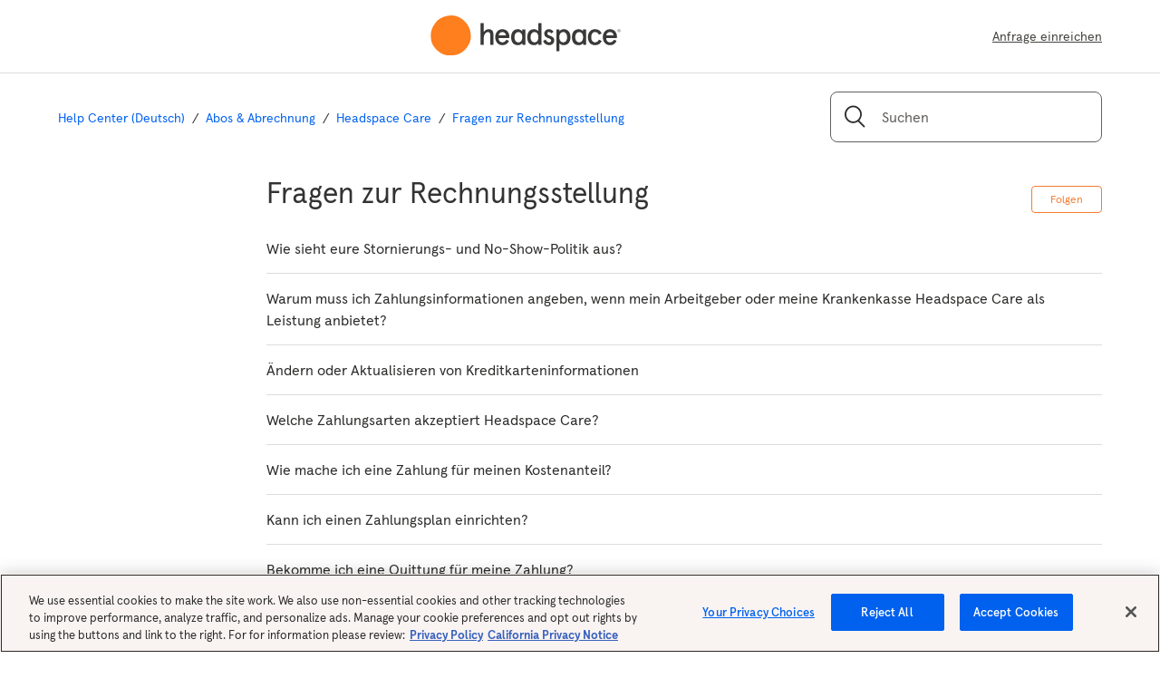

--- FILE ---
content_type: text/html; charset=utf-8
request_url: https://help.headspace.com/hc/de/sections/19787913812635-Fragen-zur-Rechnungsstellung
body_size: 7644
content:
<!DOCTYPE html>
<html dir="ltr" lang="de">
<head>
  <meta charset="utf-8" />
  <!-- v26831 -->


  <title>Fragen zur Rechnungsstellung &ndash; Help Center (Deutsch)</title>

  <meta name="csrf-param" content="authenticity_token">
<meta name="csrf-token" content="hc:meta:server:9qNRzuk9yoYLAQH5TcZbyMlRJ1-qneN258ixlRICoGzDppFYZKs-IkA4vEj9uVe_XTRpQYJSgKaYzIX_j-gUuQ">

  <link rel="canonical" href="https://help.headspace.com/hc/de/sections/19787913812635-Fragen-zur-Rechnungsstellung">
<link rel="alternate" hreflang="de" href="https://help.headspace.com/hc/de/sections/19787913812635-Fragen-zur-Rechnungsstellung">
<link rel="alternate" hreflang="en-us" href="https://help.headspace.com/hc/en-us/sections/19787913812635-Billing-Questions">
<link rel="alternate" hreflang="es-419" href="https://help.headspace.com/hc/es-419/sections/19787913812635-Preguntas-sobre-la-facturaci%C3%B3n">
<link rel="alternate" hreflang="fr" href="https://help.headspace.com/hc/fr/sections/19787913812635-Questions-sur-la-facturation">
<link rel="alternate" hreflang="pt-br" href="https://help.headspace.com/hc/pt-br/sections/19787913812635-Perguntas-sobre-faturamento">
<link rel="alternate" hreflang="x-default" href="https://help.headspace.com/hc/en-us/sections/19787913812635-Billing-Questions">

  <link rel="stylesheet" href="//static.zdassets.com/hc/assets/application-f34d73e002337ab267a13449ad9d7955.css" media="all" id="stylesheet" />
    <!-- Entypo pictograms by Daniel Bruce — www.entypo.com -->
    <link rel="stylesheet" href="//static.zdassets.com/hc/assets/theming_v1_support-e05586b61178dcde2a13a3d323525a18.css" media="all" />
  <link rel="stylesheet" type="text/css" href="/hc/theming_assets/717481/220868/style.css?digest=43540200298139">

  <link rel="icon" type="image/x-icon" href="/hc/theming_assets/01HZPN3DNB5QZGH43Q4RT5RMXY">

    <script src="//static.zdassets.com/hc/assets/jquery-ed472032c65bb4295993684c673d706a.js"></script>
    

  <meta content="width=device-width, initial-scale=1.0, maximum-scale=1.0, user-scalable=0" name="viewport" />
<!-- OneTrust Cookies Consent Notice start for help.headspace.com -->

<script src="https://cdn.cookielaw.org/scripttemplates/otSDKStub.js"  type="text/javascript" charset="UTF-8" data-domain-script="110788c0-386c-44d4-986d-c52f44074f90" ></script>
<script type="text/javascript">
function OptanonWrapper() { }
</script>
<!-- OneTrust Cookies Consent Notice end for help.headspace.com -->
  <script type="text/javascript" src="/hc/theming_assets/717481/220868/script.js?digest=43540200298139"></script>
</head>
<body class="">
  
  
  

  <header class="header">
  <div class="logo">
    <a title="Home" href="/hc/de">

    	<img src="/hc/theming_assets/01HZPN3D3GJ8E2KKSCJW46HDN2">
    </a>

  </div>
  <div class="nav-wrapper">
    <a class="submit-a-request" href="/hc/de/requests/new">Anfrage einreichen</a>
  </div>
</header>


  <main role="main">
    <div class="container-divider"></div>
<div class="container">
  <nav class="sub-nav">
    <ol class="breadcrumbs">
  
    <li title="Help Center (Deutsch)">
      
        <a href="/hc/de">Help Center (Deutsch)</a>
      
    </li>
  
    <li title="Abos &amp; Abrechnung">
      
        <a href="/hc/de/categories/202463337-Abos-Abrechnung">Abos &amp; Abrechnung</a>
      
    </li>
  
    <li title="Headspace Care">
      
        <a href="/hc/de/sections/19787115274907-Headspace-Care">Headspace Care</a>
      
    </li>
  
    <li title="Fragen zur Rechnungsstellung">
      
        <a href="/hc/de/sections/19787913812635-Fragen-zur-Rechnungsstellung">Fragen zur Rechnungsstellung</a>
      
    </li>
  
</ol>

    <form role="search" class="search" data-search="" action="/hc/de/search" accept-charset="UTF-8" method="get"><input type="hidden" name="utf8" value="&#x2713;" autocomplete="off" /><input type="search" name="query" id="query" placeholder="Suchen" aria-label="Suchen" /></form>
  </nav>

  <div class="section-container">
    <section class="section-content">
      <header class="page-header">
        <h1>
          Fragen zur Rechnungsstellung
          
        </h1>
        <div class="section-subscribe dropdown" aria-haspopup="true">
  <a class="dropdown-toggle" role="button" data-auth-action="signin" aria-selected="false" title="Öffnet ein Dialogfenster zum Anmelden" href="#">Folgen</a>
  <span class="dropdown-menu" role="menu" aria-expanded="false">
      <a rel="nofollow" role="menuitem" aria-selected="false" data-method="post" href="/hc/de/sections/19787913812635-Fragen-zur-Rechnungsstellung/subscription.html?subscribe_to_grandchildren=false">Neue Beiträge</a>
      <a rel="nofollow" role="menuitem" aria-selected="false" data-method="post" href="/hc/de/sections/19787913812635-Fragen-zur-Rechnungsstellung/subscription.html?subscribe_to_grandchildren=true">Neue Beiträge und Kommentare</a>
  </span>
</div>

        
      </header>

			

      
        <ul class="article-list">
          
            <li class="article-list-item ">
              
              <a href="/hc/de/articles/19795072321435-Wie-sieht-eure-Stornierungs-und-No-Show-Politik-aus" class="article-list-link">Wie sieht eure Stornierungs- und No-Show-Politik aus?</a>
            </li>
          
            <li class="article-list-item ">
              
              <a href="/hc/de/articles/19793939543195-Warum-muss-ich-Zahlungsinformationen-angeben-wenn-mein-Arbeitgeber-oder-meine-Krankenkasse-Headspace-Care-als-Leistung-anbietet" class="article-list-link">Warum muss ich Zahlungsinformationen angeben, wenn mein Arbeitgeber oder meine Krankenkasse Headspace Care als Leistung anbietet?</a>
            </li>
          
            <li class="article-list-item ">
              
              <a href="/hc/de/articles/19793673984027-%C3%84ndern-oder-Aktualisieren-von-Kreditkarteninformationen" class="article-list-link">Ändern oder Aktualisieren von Kreditkarteninformationen</a>
            </li>
          
            <li class="article-list-item ">
              
              <a href="/hc/de/articles/19793763641243-Welche-Zahlungsarten-akzeptiert-Headspace-Care" class="article-list-link">Welche Zahlungsarten akzeptiert Headspace Care?</a>
            </li>
          
            <li class="article-list-item ">
              
              <a href="/hc/de/articles/19794920949659-Wie-mache-ich-eine-Zahlung-f%C3%BCr-meinen-Kostenanteil" class="article-list-link">Wie mache ich eine Zahlung für meinen Kostenanteil?</a>
            </li>
          
            <li class="article-list-item ">
              
              <a href="/hc/de/articles/19794376423707-Kann-ich-einen-Zahlungsplan-einrichten" class="article-list-link">Kann ich einen Zahlungsplan einrichten?</a>
            </li>
          
            <li class="article-list-item ">
              
              <a href="/hc/de/articles/19794872808859-Bekomme-ich-eine-Quittung-f%C3%BCr-meine-Zahlung" class="article-list-link">Bekomme ich eine Quittung für meine Zahlung?</a>
            </li>
          
            <li class="article-list-item ">
              
              <a href="/hc/de/articles/19793212591899-Wie-ist-die-R%C3%BCckerstattungrichtlinie-f%C3%BCr-Sessions" class="article-list-link">Wie ist die Rückerstattungrichtlinie für Sessions?</a>
            </li>
          
            <li class="article-list-item ">
              
              <a href="/hc/de/articles/19793447881371-Wie-sch%C3%BCtzt-Headspace-Care-meine-Kreditkartendaten-die-in-der-Datenbank-gespeichert-sind" class="article-list-link">Wie schützt Headspace Care meine Kreditkartendaten, die in der Datenbank gespeichert sind?</a>
            </li>
          
            <li class="article-list-item ">
              
              <a href="/hc/de/articles/19792890127515-Good-Faith-Estimates-GFE-und-sind-sie-auf-mich-anwendbar" class="article-list-link">Good Faith Estimates (GFE) und sind sie auf mich anwendbar?</a>
            </li>
          
        </ul>
      

      
    </section>
  </div>
</div>

  </main>

  <footer class="hs-footer">
    <div class="container  hidden-xs">
    <nav class="footer-nav">
  <div class="footer-categories">
    <section>
      <h4>Get some Headspace</h4>
      <ul>
        <li>
          <a href="https://www.headspace.com/buy/gift" target="_top">
            Gift Headspace
          </a>
        </li>
        <li>
          <a href="https://www.headspace.com/buy" target="_top">
            Buy Headspace
          </a>
        </li>
        <li>
          <a href="https://www.headspace.com/blog" target="_top">
            Blog
          </a>
        </li>
      </ul>
    </section>
    <section>
      <h4>About Us</h4>
      <ul>
        <li>
          <a href="https://www.headspace.com/about-us" target="_top">
            About Us
          </a>
        </li>
        <li>
          <a href="https://www.headspace.com/andy-puddicombe" target="_top">
            Andy
          </a>
        </li>
        <li>
          <a href="https://www.headspace.com/press-and-media" target="_top">
            Press &amp; Media
          </a>
        </li>
        <li>
          <a href="https://www.headspace.com/join-us" target="_top">
            Careers
          </a>
        </li>
        <li>
          <a href="https://www.headspace.com/partners" target="_top">
            Brand Partners
          </a>
        </li>
        <li>
          <a
            href="https://www.headspace.com/science/meditation-research"
            target="_top"
          >
            Research Partnerships
          </a>
        </li>
      </ul>
    </section>
    <section>
      <h4>Support</h4>
      <ul>
        <li>
          <a
            href="https://www.headspace.com/headspace-meditation-books"
            target="_top"
          >
            Books
          </a>
        </li>
        <li>
          <a href="https://www.headspace.com/contact-us" target="_top">
            Contact Us
          </a>
        </li>
        <li>
          <a href="https://www.headspace.com/cookie-policy" target="_top">
            Cookie Policy
          </a>
        </li>
      </ul>
    </section>
  </div>
  <div>
    <section>
      <h4>Get the app</h4>
      <ul>
        <li>
          <a
  href="https://www.headspace.com/app-download?_gl=1%2A1d8oskj%2A_gcl_au%2AMTA0MjE5MTEyNS4xNjg4NDczNDE5&_branch_match_id=1120822375724267116&utm_source=Web&utm_campaign=Website%20App%20Store%20Button&utm_medium=marketing&_branch_referrer=H4sIAAAAAAAAA8soKSkottLXz0hNTCkuSExO1UssKNDLyczL1g83KzAwdQlzTjW3j0%2FPsTXUMkyxyC%2FOztKKT0%2FOiU8s1fINcTTwzXI19Q1xrfQLNqnwy0o38XNJrvJzcTUFAMNCn2pYAAAA"
  rel="noopener noreferrer"
  target="_blank"
>
          <img src="/hc/theming_assets/01HZPN3D7WEBHRTNTMB8AGQF8X" />
          </a>
        </li>
        <li>
          <a
  href="https://www.headspace.com/app-download?_gl=1%2A1d8oskj%2A_gcl_au%2AMTA0MjE5MTEyNS4xNjg4NDczNDE5&_branch_match_id=1120822375724267116&utm_source=Web&utm_campaign=Website%20App%20Store%20Button&utm_medium=marketing&_branch_referrer=H4sIAAAAAAAAA8soKSkottLXz0hNTCkuSExO1UssKNDLyczL1g83KzAwdQlzTjW3j0%2FPsTXUMkyxyC%2FOztKKT0%2FOiU8s1fINcTTwzXI19Q1xrfQLNqnwy0o38XNJrvJzcTUFAMNCn2pYAAAA"
  rel="noopener noreferrer"
  target="_blank"
>
          	<img src="/hc/theming_assets/01HZPN3DCC06DZE6FEM0NXSYK5" />
          </a>
        </li>
      </ul>
    </section>
  </div>
</nav>
    </div>

    <div class="copyright">
  <ul class="footer-links">
    <li>
      &copy; &nbsp;
      <script type="text/javascript">
        document.write(new Date().getFullYear());
      </script>
      Headspace Inc.
    </li>
    <li class="footer-link-hidden-mobile">
      <a href="https://www.headspace.com/terms-and-conditions">
        Terms &amp; Conditions
      </a>
    </li>
    <li class="footer-link-hidden-mobile">
      <a href="https://www.headspace.com/privacy-policy">Privacy Policy</a>
    </li>
    <li class="footer-link-hidden-mobile">
      <a href="www.headspace.com/consumer-health-data">Consumer Health Data</a>
    </li>
    <li class="footer-link-hidden-mobile">
      <a href="https://www.headspace.com/privacy-policy#10b">CA CCPA Notice</a>
    </li>
    <li class="footer-link-hidden-mobile">
      <span class="link-icon">
        <button id="ot-sdk-btn" class="ot-sdk-show-settings help-footer-link">
          Cookie Settings
        </button>
        <img class="link-icon-image" src="https://static.headspace.com/legal/privacyoptions.svg" alt="Privacy Icon" />
      </span>
    </li>
  </ul>
  <ul class="social-icons">
    <li>
      <a
        aria-label="Open Headspace Facebook"
        href="https://www.facebook.com/Headspace"
        target="_blank"
        rel="noopener noreferrer"
      >
        <span>
          <svg
            xmlns="http://www.w3.org/2000/svg"
            width="1em"
            height="1em"
            fill="none"
            viewBox="0 0 24 24"
            aria-hidden="true"
          >
            <path
              fill="currentColor"
              d="M13.544 22.018H9.37V12H7.325V8.544h2.07v-2.07c0-2.822 1.17-4.492 4.492-4.492h2.763v3.456h-1.72c-1.294 0-1.377.485-1.377 1.386v1.72h3.122L16.308 12h-2.764v10.018z"
            ></path>
          </svg>
        </span>
      </a>
    </li>
    <li>
      <a
        aria-label="Open Headspace Instagram"
        href="https://www.instagram.com/headspace/"
        target="_blank"
        rel="noopener noreferrer"
      >
        <span>
          <svg
            xmlns="http://www.w3.org/2000/svg"
            width="1em"
            height="1em"
            fill="none"
            viewBox="0 0 24 24"
            aria-hidden="true"
            class="css-zjik7"
          >
            <path
              fill="currentColor"
              fill-rule="evenodd"
              d="M7.671 1.564c1.12-.05 1.478-.063 4.33-.063 2.85 0 3.208.012 4.328.063 1.117.051 1.88.229 2.548.488.7.264 1.336.677 1.86 1.211.534.525.947 1.16 1.211 1.86.26.668.437 1.43.488 2.548.051 1.12.063 1.478.063 4.329s-.012 3.209-.063 4.329c-.051 1.117-.229 1.88-.488 2.548a5.368 5.368 0 01-3.07 3.07c-.668.26-1.431.438-2.55.489-1.119.05-1.476.063-4.328.063-2.851 0-3.209-.012-4.328-.063-1.118-.051-1.881-.229-2.55-.488a5.144 5.144 0 01-1.859-1.211 5.145 5.145 0 01-1.21-1.86c-.26-.668-.438-1.43-.489-2.548-.05-1.12-.063-1.478-.063-4.329s.012-3.209.063-4.329c.051-1.117.229-1.88.488-2.548.264-.7.677-1.335 1.211-1.86a5.145 5.145 0 011.86-1.21c.668-.26 1.43-.438 2.548-.489zm8.572 1.89c-1.107-.05-1.44-.061-4.243-.061-2.803 0-3.135.01-4.242.06-1.024.048-1.58.219-1.95.362a3.25 3.25 0 00-1.207.786 3.253 3.253 0 00-.786 1.207c-.143.37-.315.926-.361 1.95-.05 1.107-.061 1.439-.061 4.242 0 2.804.01 3.136.06 4.243.047 1.023.219 1.58.362 1.95.169.455.437.868.786 1.206a3.25 3.25 0 001.207.786c.37.144.926.315 1.95.361 1.106.05 1.438.062 4.242.062 2.804 0 3.136-.011 4.243-.062 1.023-.046 1.58-.217 1.95-.361a3.477 3.477 0 001.992-1.993c.143-.37.315-.926.361-1.95.05-1.107.061-1.438.061-4.242 0-2.803-.01-3.135-.06-4.242-.047-1.024-.219-1.58-.362-1.95a3.255 3.255 0 00-.786-1.207 3.254 3.254 0 00-1.207-.786c-.37-.143-.926-.314-1.95-.361zm2.621 2.942a1.26 1.26 0 11-2.52 0 1.26 1.26 0 012.52 0zM6.61 12a5.391 5.391 0 1110.782 0A5.391 5.391 0 016.61 12zM12 15.5a3.5 3.5 0 100-7 3.5 3.5 0 000 7z"
              clip-rule="evenodd"
            ></path>
          </svg>
        </span>
      </a>
    </li>
    <li>
      <a
        aria-label="Open Headspace Linkedin"
        href="https://www.linkedin.com/company/headspace-meditation-limited"
        target="_blank"
        rel="noopener noreferrer"
      >
        <span class="css-1fvtd4u">
          <svg
            xmlns="http://www.w3.org/2000/svg"
            width="1em"
            height="1em"
            fill="none"
            viewBox="0 0 24 24"
            aria-hidden="true"
            class="css-zjik7"
          >
            <path
              fill="currentColor"
              d="M20.449 2H3.496C2.665 2 2 2.667 2 3.444v17.112C2 21.333 2.665 22 3.496 22h17.008c.831 0 1.496-.667 1.496-1.444V3.444A1.57 1.57 0 0020.449 2zM7.928 19.056H4.936V9.5h2.937v9.556h.055zM6.432 8.166a1.728 1.728 0 01-1.717-1.722c0-.944.775-1.666 1.717-1.666.942 0 1.718.778 1.718 1.722s-.776 1.667-1.718 1.667zm12.576 10.89h-2.936v-4.667c0-1.111 0-2.556-1.551-2.556-1.552 0-1.773 1.223-1.773 2.445V19H9.756V9.5h2.826v1.278h.055c.388-.778 1.385-1.556 2.826-1.556 2.991 0 3.545 2 3.545 4.556v5.278z"
            ></path>
          </svg>
        </span>
      </a>
    </li>
    <li>
      <a
        aria-label="Open Headspace Twitter"
        href="https://twitter.com/Headspace"
        target="_blank"
        rel="noopener noreferrer"
      >
        <span>
          <svg
            xmlns="http://www.w3.org/2000/svg"
            width="1em"
            height="1em"
            fill="none"
            viewBox="0 0 24 24"
            aria-hidden="true"
            class="css-zjik7"
          >
            <path
              fill="currentColor"
              fill-rule="evenodd"
              d="M8.068 20.714c8.004 0 12.381-6.63 12.381-12.381 0-.188-.004-.376-.012-.563a8.853 8.853 0 002.17-2.253 8.68 8.68 0 01-2.498.685 4.367 4.367 0 001.913-2.407 8.72 8.72 0 01-2.763 1.057 4.352 4.352 0 00-7.415 3.968 12.356 12.356 0 01-8.97-4.547 4.34 4.34 0 00-.59 2.188c0 1.51.769 2.842 1.937 3.622a4.32 4.32 0 01-1.971-.544v.055c0 2.107 1.5 3.867 3.49 4.266a4.356 4.356 0 01-1.965.074 4.356 4.356 0 004.065 3.023 8.73 8.73 0 01-5.404 1.863 8.89 8.89 0 01-1.038-.06 12.317 12.317 0 006.67 1.954"
              clip-rule="evenodd"
            ></path>
          </svg>
        </span>
      </a>
    </li>
    <li>
      <a
        aria-label="Open Headspace Youtube"
        href="https://www.youtube.com/user/Getsomeheadspace"
        target="_blank"
        rel="noopener noreferrer"
      >
        <span class="css-1fvtd4u">
          <svg
            xmlns="http://www.w3.org/2000/svg"
            width="1em"
            height="1em"
            fill="none"
            viewBox="0 0 24 24"
            aria-hidden="true"
          >
            <path
              fill="currentColor"
              fill-rule="evenodd"
              d="M21.84 5.432c.484.637.799 1.386.915 2.177a33.31 33.31 0 01.22 3.557v1.665a33.24 33.24 0 01-.138 3.54 4.746 4.746 0 01-.914 2.176 3.137 3.137 0 01-2.195.914c-3.11.229-7.682.229-7.682.229s-5.707-.055-7.463-.22a3.722 3.722 0 01-2.423-.914 4.747 4.747 0 01-.915-2.177 33.19 33.19 0 01-.22-3.548v-1.665a33.188 33.188 0 01.184-3.575c.116-.791.43-1.54.914-2.177a3.137 3.137 0 012.195-.915C7.428 4.28 12 4.28 12 4.28s4.573 0 7.646.238a3.137 3.137 0 012.195.914zM9.733 8.68v6.164l5.926-3.073L9.732 8.68z"
              clip-rule="evenodd"
            ></path>
          </svg>
        </span>
      </a>
    </li>
  </ul>
</div>
 </footer>
<!--<script
  async
  id="__ada"
  data-handle="headspace"
  src="https://static.ada.support/embed2.js"
></script> -->
<script type="text/javascript">
  var windowLocale = window.location.href
         .split('/hc/')[1]
         .split('/')[0] ;
    
  var language = '';
  
  switch(windowLocale){
  	case 'pt-br':
  		language = 'pt';
  		break;
  	case 'es-419': 
  		language = 'es'; 
  		break; 
  	case 'de': 
  	case 'fr':
  		language = windowLocale; 
  		break;
  	default:
  		language = 'en'; 
  }
  
  
  
  /*
  window.adaSettings = {
    hideMask: false,
    language,
  	adaReadyCallback: ({ isRolledOut }) => {
      if (!isRolledOut) {
        // Instantiate ZD Widget here
				zE(function() {zE.show();});
      }
    },
    crossWindowPersistence: true,
  }
  */
</script>

<!-- c7o.ai bot widget begin -->
<link href="https://unpkg.com/@enegelai/bot-widget/dist/enegelaibot.css" rel="stylesheet">
<script src="https://unpkg.com/@enegelai/bot-widget/dist/enegelaibot.umd.js" type="text/javascript" async></script>
<style>
enegelai-bot {
  --enegelai-bot-header-background: #FF9447;
  --enegelai-bot-header-color: rgba(255, 255, 255, 1.00);
  --enegelai-bot-message-user-background: rgba(250, 250, 250, 1.00);
  --enegelai-bot-message-user-color: rgba(0, 0, 0, 1.00);
  --enegelai-bot-message-bot-background: rgba(250, 250, 250, 1.00);
  --enegelai-bot-message-bot-color: rgba(0, 0, 0, 1.00);
  --enegelai-bot-anchor-background: #FF6F12;
  --enegelai-bot-anchor-border-color: #FF8081;
  --enegelai-bot-form-submit-background: rgba(0, 209, 118, 1.00);
  --enegelai-bot-form-submit-border: rgba(0, 209, 118, 1.00);
  --enegelai-bot-popup-min-height: 60px;
}
</style>
<script>
    (function() {
        var el = document.createElement('enegelai-bot');
        el.setAttribute('name', 'Headspace Support');
        el.setAttribute('url', 'bot-service.enegel.ai');
        el.setAttribute('org-id', 'headspace');
        el.setAttribute('bot-id', '6by90y5use');
        el.setAttribute('logo-url', 'https://storage.googleapis.com/c7o-yagi5wlved-cdn/headspace/logos/p25mmayuqo_Sky%20Image.svgpng');
        document.body.appendChild(el);
    })();
</script>
<!-- c7o.ai bot widget end -->


  <!-- / -->

  
  <script src="//static.zdassets.com/hc/assets/de.795890d1b186083bb648.js"></script>
  <script src="https://headspacehelp.zendesk.com/auth/v2/host/without_iframe.js" data-brand-id="220868" data-return-to="https://help.headspace.com/hc/de/sections/19787913812635-Fragen-zur-Rechnungsstellung" data-theme="hc" data-locale="de" data-auth-origin="220868,true,true"></script>

  <script type="text/javascript">
  /*

    Greetings sourcecode lurker!

    This is for internal Zendesk and legacy usage,
    we don't support or guarantee any of these values
    so please don't build stuff on top of them.

  */

  HelpCenter = {};
  HelpCenter.account = {"subdomain":"headspacehelp","environment":"production","name":"Headspace"};
  HelpCenter.user = {"identifier":"da39a3ee5e6b4b0d3255bfef95601890afd80709","email":null,"name":"","role":"anonymous","avatar_url":"https://assets.zendesk.com/hc/assets/default_avatar.png","is_admin":false,"organizations":[],"groups":[]};
  HelpCenter.internal = {"asset_url":"//static.zdassets.com/hc/assets/","web_widget_asset_composer_url":"https://static.zdassets.com/ekr/snippet.js","current_session":{"locale":"de","csrf_token":"hc:hcobject:server:v-RPFVvJKnjJiRjjARL8XyYeEb2GxMPtVD6-d24edTCK4Y-D1l_e3IKwpVKxbfAosntfo64LoD0rOood8_TB5Q","shared_csrf_token":null},"usage_tracking":{"event":"section_viewed","data":"BAh7CDoPc2VjdGlvbl9pZGwrCJvakjv/[base64]","url":"https://help.headspace.com/hc/activity"},"current_record_id":null,"current_record_url":null,"current_record_title":null,"current_text_direction":"ltr","current_brand_id":220868,"current_brand_name":"Headspace","current_brand_url":"https://headspacehelp.zendesk.com","current_brand_active":true,"current_path":"/hc/de/sections/19787913812635-Fragen-zur-Rechnungsstellung","show_autocomplete_breadcrumbs":true,"user_info_changing_enabled":false,"has_user_profiles_enabled":false,"has_end_user_attachments":true,"user_aliases_enabled":false,"has_anonymous_kb_voting":true,"has_multi_language_help_center":true,"show_at_mentions":false,"embeddables_config":{"embeddables_web_widget":false,"embeddables_help_center_auth_enabled":false,"embeddables_connect_ipms":false},"answer_bot_subdomain":"static","gather_plan_state":"subscribed","has_article_verification":true,"has_gather":true,"has_ckeditor":false,"has_community_enabled":false,"has_community_badges":true,"has_community_post_content_tagging":false,"has_gather_content_tags":true,"has_guide_content_tags":true,"has_user_segments":true,"has_answer_bot_web_form_enabled":false,"has_garden_modals":false,"theming_cookie_key":"hc-da39a3ee5e6b4b0d3255bfef95601890afd80709-2-preview","is_preview":false,"has_search_settings_in_plan":true,"theming_api_version":1,"theming_settings":{"color_1":"#f47d30","color_2":"rgba(255, 255, 255, 1)","color_3":"#333333","color_4":"#f47d30","color_5":"#ffffff","font_1":"-apple-system, BlinkMacSystemFont, 'Segoe UI', Helvetica, Arial, sans-serif","font_2":"-apple-system, BlinkMacSystemFont, 'Segoe UI', Helvetica, Arial, sans-serif","logo":"/hc/theming_assets/01HZPN3DH5W9HDMYC197XD77KK","favicon":"/hc/theming_assets/01HZPN3DNB5QZGH43Q4RT5RMXY","homepage_background_image":"/hc/theming_assets/01HZPN3DT3RHDWXCHZD705VE6D","community_background_image":"/hc/theming_assets/01HZPN3DZQXD5FVERR7BYWQ1SB","community_image":"/hc/theming_assets/01HZPN3E5477MCDCSHTYK9NE2C"},"has_pci_credit_card_custom_field":true,"help_center_restricted":false,"is_assuming_someone_else":false,"flash_messages":[],"user_photo_editing_enabled":true,"user_preferred_locale":"en-us","base_locale":"de","login_url":"/hc/de/signin?return_to=https%3A%2F%2Fhelp.headspace.com%2Fhc%2Fde%2Fsections%2F19787913812635-Fragen-zur-Rechnungsstellung","has_alternate_templates":true,"has_custom_statuses_enabled":false,"has_hc_generative_answers_setting_enabled":true,"has_generative_search_with_zgpt_enabled":false,"has_suggested_initial_questions_enabled":false,"has_guide_service_catalog":true,"has_service_catalog_search_poc":false,"has_service_catalog_itam":false,"has_csat_reverse_2_scale_in_mobile":false,"has_knowledge_navigation":false,"has_unified_navigation":false,"has_csat_bet365_branding":false,"version":"v26831","dev_mode":false};
</script>

  
  <script src="//static.zdassets.com/hc/assets/moment-3b62525bdab669b7b17d1a9d8b5d46b4.js"></script>
  <script src="//static.zdassets.com/hc/assets/hc_enduser-2a5c7d395cc5df83aeb04ab184a4dcef.js"></script>
  
  
</body>
</html>